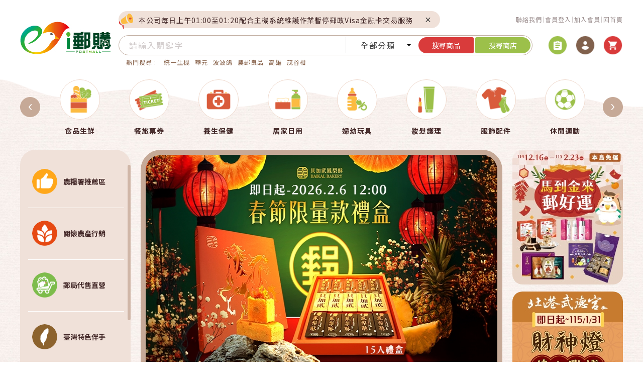

--- FILE ---
content_type: text/html; charset=utf-8
request_url: https://www.postmall.com.tw/ajax/ajaxIndexToollist.aspx?sySarea_id=0
body_size: 154
content:
1,2,3,4,5,6,7,8,9,10,11,12,13,14,15,

--- FILE ---
content_type: text/html; charset=utf-8
request_url: https://www.postmall.com.tw/ajax/ajaxIndexToollist.aspx?sySarea_id=1
body_size: 236
content:
<!--sySarea_id:1--s--><div class="product-content _main-setting"><!-- 段落 -->
                <div class="basis-paragraph"><article></article></div></div><!--sySarea_id:1--e-->

--- FILE ---
content_type: text/html; charset=utf-8
request_url: https://www.postmall.com.tw/ajax/ajaxIndexToollist.aspx?sySarea_id=2
body_size: 1041
content:
<!--sySarea_id:2--s--><div class="product-content _main-setting"><!-- 段落 -->
                <div class="basis-paragraph"><article><style type="text/css">
	.bonus{width: 100%;text-align: center;border: 1px solid #c6a997;background: #ffffff;border-radius: 20px;margin-bottom: 20px;font-size:22px;}
	.bonus a {color:#000000;text-decoration: none}
	.bonus.visa img{width:80px}
	.bonus .title{height:50px;background: #f0e1d9;border-radius: 20px 20px 0 0;display: flex;align-items: center;justify-content: center;font-weight: 600  }
	.bonus .intro{font-size:25px;font-weight:bold;height:45px;line-height: 40px}
	.bonus .intro span{color:#d95b3b}	
	.pc{height: 75px}
	.mb{display: none;}
	.pc .bonus .title{border-radius: 20px  }
	
	
	@media(max-width:480px){
		.pc{display: none; height: 0}
		.mb{display: inline}
		.bonus{width:95%;margin:0 auto;}
		.bonus.visa .title span {font-size:16.5px;letter-spacing:0.3em }
		.bonus .title{height:30px}
		.bonus .intro{height:30px;font-size:16px;line-height: 25px}
		.bonus.visa img{width:52px}
	}
</style>
<div class="container pc">
    <div class="bonus visa">
        <a href="https://www.postmall.com.tw/docdata.aspx?uid=37">
            <div class="title">
                <img src="https://www.postmall.com.tw/uploads/shop_photo/shop_uid/0/f615591a-66e9-4269-8d1d-8f6b4671ecc1.png"> 
                郵政VISA金融卡每週五單筆消費滿<span style="color:#d95b3b">1,000元</span>現折<span style="color:#d95b3b">120</span>元 
            </div>
        </a>
    </div>

</div>
<div class="container mb">
    <div class="bonus visa">
        <a href="https://www.postmall.com.tw/docdata.aspx?uid=37">
            <div class="title">
                <img src="https://www.postmall.com.tw/uploads/shop_photo/shop_uid/0/f615591a-66e9-4269-8d1d-8f6b4671ecc1.png"> 
                <span> 郵政VISA金融卡</span> 
            </div>

            <div class="intro">每週五單筆消費滿<span>1,000元</span>現折<span>120</span>元 
            </div>
        </a>
    </div>
</div></article></div></div><!--sySarea_id:2--e-->

--- FILE ---
content_type: text/html; charset=utf-8
request_url: https://www.postmall.com.tw/ajax/AjaxTopNavUpdate.aspx
body_size: 123
content:
,0,1

--- FILE ---
content_type: text/css
request_url: https://www.postmall.com.tw/cj2/js/plugins/datepicker/air-datepicker.css
body_size: 2716
content:
.datepicker--cell-day.-other-month-, .datepicker--cell-year.-other-decade- {
    color: #dedede; }
    .datepicker--cell-day.-other-month-:hover, .datepicker--cell-year.-other-decade-:hover {
      color: #c5c5c5; }
    .-disabled-.-focus-.datepicker--cell-day.-other-month-, .-disabled-.-focus-.datepicker--cell-year.-other-decade- {
      color: #dedede; }
    .-selected-.datepicker--cell-day.-other-month-, .-selected-.datepicker--cell-year.-other-decade- {
      color: #fff;
      background: #a2ddf6; }
      .-selected-.-focus-.datepicker--cell-day.-other-month-, .-selected-.-focus-.datepicker--cell-year.-other-decade- {
        background: #8ad5f4; }
    .-in-range-.datepicker--cell-day.-other-month-, .-in-range-.datepicker--cell-year.-other-decade- {
      background-color: rgba(92, 196, 239, 0.1);
      color: #cccccc; }
      .-in-range-.-focus-.datepicker--cell-day.-other-month-, .-in-range-.-focus-.datepicker--cell-year.-other-decade- {
        background-color: rgba(92, 196, 239, 0.2); }
    .datepicker--cell-day.-other-month-:empty, .datepicker--cell-year.-other-decade-:empty {
      background: none;
      border: none; }
  
  /* -------------------------------------------------
      Datepicker cells
     ------------------------------------------------- */
  .datepicker--cells {
    display: -webkit-flex;
    display: -ms-flexbox;
    display: flex;
    -webkit-flex-wrap: wrap;
        -ms-flex-wrap: wrap;
            flex-wrap: wrap; }
  
  .datepicker--cell {
    border-radius: 4px;
    box-sizing: border-box;
    cursor: pointer;
    display: -webkit-flex;
    display: -ms-flexbox;
    display: flex;
    position: relative;
    -webkit-align-items: center;
        -ms-flex-align: center;
            align-items: center;
    -webkit-justify-content: center;
        -ms-flex-pack: center;
            justify-content: center;
    height: 32px;
    z-index: 1; }
    .datepicker--cell.-focus- {
      background: #f0f0f0; }
    .datepicker--cell.-current- {
      color: #4EB5E6; }
      .datepicker--cell.-current-.-focus- {
        color: #4a4a4a; }
      .datepicker--cell.-current-.-in-range- {
        color: #4EB5E6; }
    .datepicker--cell.-in-range- {
      background: rgba(92, 196, 239, 0.1);
      color: #4a4a4a;
      border-radius: 0; }
      .datepicker--cell.-in-range-.-focus- {
        background-color: rgba(92, 196, 239, 0.2); }
    .datepicker--cell.-disabled- {
      cursor: default;
      color: #aeaeae; }
      .datepicker--cell.-disabled-.-focus- {
        color: #aeaeae; }
      .datepicker--cell.-disabled-.-in-range- {
        color: #a1a1a1; }
      .datepicker--cell.-disabled-.-current-.-focus- {
        color: #aeaeae; }
    .datepicker--cell.-range-from- {
      border: 1px solid rgba(92, 196, 239, 0.5);
      background-color: rgba(92, 196, 239, 0.1);
      border-radius: 4px 0 0 4px; }
    .datepicker--cell.-range-to- {
      border: 1px solid rgba(92, 196, 239, 0.5);
      background-color: rgba(92, 196, 239, 0.1);
      border-radius: 0 4px 4px 0; }
    .datepicker--cell.-range-from-.-range-to- {
      border-radius: 4px; }
    .datepicker--cell.-selected- {
      color: #fff;
      border: none;
      background: #5cc4ef; }
      .datepicker--cell.-selected-.-current- {
        color: #fff;
        background: #5cc4ef; }
      .datepicker--cell.-selected-.-focus- {
        background: #45bced; }
    .datepicker--cell:empty {
      cursor: default; }
  
  .datepicker--days-names {
    display: -webkit-flex;
    display: -ms-flexbox;
    display: flex;
    -webkit-flex-wrap: wrap;
        -ms-flex-wrap: wrap;
            flex-wrap: wrap;
    margin: 8px 0 3px; }
  
  .datepicker--day-name {
    color: #FF9A19;
    display: -webkit-flex;
    display: -ms-flexbox;
    display: flex;
    -webkit-align-items: center;
        -ms-flex-align: center;
            align-items: center;
    -webkit-justify-content: center;
        -ms-flex-pack: center;
            justify-content: center;
    -webkit-flex: 1;
        -ms-flex: 1;
            flex: 1;
    text-align: center;
    text-transform: uppercase;
    font-size: .8em; }
  
  .datepicker--cell-day {
    width: 14.28571%; }
  
  .datepicker--cells-months {
    height: 170px; }
  
  .datepicker--cell-month {
    width: 33.33%;
    height: 25%; }
  
  .datepicker--years {
    height: 170px; }
  
  .datepicker--cells-years {
    height: 170px; }
  
  .datepicker--cell-year {
    width: 25%;
    height: 33.33%; }
  
  .datepicker--cell-day.-other-month-, .datepicker--cell-year.-other-decade- {
    color: #dedede; }
    .datepicker--cell-day.-other-month-:hover, .datepicker--cell-year.-other-decade-:hover {
      color: #c5c5c5; }
    .-disabled-.-focus-.datepicker--cell-day.-other-month-, .-disabled-.-focus-.datepicker--cell-year.-other-decade- {
      color: #dedede; }
    .-selected-.datepicker--cell-day.-other-month-, .-selected-.datepicker--cell-year.-other-decade- {
      color: #fff;
      background: #a2ddf6; }
      .-selected-.-focus-.datepicker--cell-day.-other-month-, .-selected-.-focus-.datepicker--cell-year.-other-decade- {
        background: #8ad5f4; }
    .-in-range-.datepicker--cell-day.-other-month-, .-in-range-.datepicker--cell-year.-other-decade- {
      background-color: rgba(92, 196, 239, 0.1);
      color: #cccccc; }
      .-in-range-.-focus-.datepicker--cell-day.-other-month-, .-in-range-.-focus-.datepicker--cell-year.-other-decade- {
        background-color: rgba(92, 196, 239, 0.2); }
    .datepicker--cell-day.-other-month-:empty, .datepicker--cell-year.-other-decade-:empty {
      background: none;
      border: none; }
  
  /* -------------------------------------------------
      Datepicker
     ------------------------------------------------- */
  .datepickers-container {
    position: absolute;
    left: 0;
    top: 0; }
    @media print {
      .datepickers-container {
        display: none; } }
  
  .datepicker {
    background: #fff;
    border: 1px solid #dbdbdb;
    box-shadow: 0 4px 12px rgba(0, 0, 0, 0.15);
    border-radius: 4px;
    box-sizing: content-box;
    font-family: Tahoma, sans-serif;
    font-size: 14px;
    color: #4a4a4a;
    width: 250px;
    position: absolute;
    left: -100000px;
    opacity: 0;
    transition: opacity 0.3s ease, left 0s 0.3s, -webkit-transform 0.3s ease;
    transition: opacity 0.3s ease, transform 0.3s ease, left 0s 0.3s;
    transition: opacity 0.3s ease, transform 0.3s ease, left 0s 0.3s, -webkit-transform 0.3s ease;
    z-index: 100; }
    .datepicker.-from-top- {
      -webkit-transform: translateY(-8px);
              transform: translateY(-8px); }
    .datepicker.-from-right- {
      -webkit-transform: translateX(8px);
              transform: translateX(8px); }
    .datepicker.-from-bottom- {
      -webkit-transform: translateY(8px);
              transform: translateY(8px); }
    .datepicker.-from-left- {
      -webkit-transform: translateX(-8px);
              transform: translateX(-8px); }
    .datepicker.active {
      opacity: 1;
      -webkit-transform: translate(0);
              transform: translate(0);
      transition: opacity 0.3s ease, left 0s 0s, -webkit-transform 0.3s ease;
      transition: opacity 0.3s ease, transform 0.3s ease, left 0s 0s;
      transition: opacity 0.3s ease, transform 0.3s ease, left 0s 0s, -webkit-transform 0.3s ease; }
  
  .datepicker-inline .datepicker {
    border-color: #d7d7d7;
    box-shadow: none;
    position: static;
    left: auto;
    right: auto;
    opacity: 1;
    -webkit-transform: none;
            transform: none; }
  
  .datepicker-inline .datepicker--pointer {
    display: none; }
  
  .datepicker--content {
    box-sizing: content-box;
    padding: 4px; }
    .-only-timepicker- .datepicker--content {
      display: none; }
  
  .datepicker--pointer {
    position: absolute;
    background: #fff;
    border-top: 1px solid #dbdbdb;
    border-right: 1px solid #dbdbdb;
    width: 10px;
    height: 10px;
    z-index: -1; }
    .-top-left- .datepicker--pointer, .-top-center- .datepicker--pointer, .-top-right- .datepicker--pointer {
      top: calc(100% - 4px);
      -webkit-transform: rotate(135deg);
              transform: rotate(135deg); }
    .-right-top- .datepicker--pointer, .-right-center- .datepicker--pointer, .-right-bottom- .datepicker--pointer {
      right: calc(100% - 4px);
      -webkit-transform: rotate(225deg);
              transform: rotate(225deg); }
    .-bottom-left- .datepicker--pointer, .-bottom-center- .datepicker--pointer, .-bottom-right- .datepicker--pointer {
      bottom: calc(100% - 4px);
      -webkit-transform: rotate(315deg);
              transform: rotate(315deg); }
    .-left-top- .datepicker--pointer, .-left-center- .datepicker--pointer, .-left-bottom- .datepicker--pointer {
      left: calc(100% - 4px);
      -webkit-transform: rotate(45deg);
              transform: rotate(45deg); }
    .-top-left- .datepicker--pointer, .-bottom-left- .datepicker--pointer {
      left: 10px; }
    .-top-right- .datepicker--pointer, .-bottom-right- .datepicker--pointer {
      right: 10px; }
    .-top-center- .datepicker--pointer, .-bottom-center- .datepicker--pointer {
      left: calc(50% - 10px / 2); }
    .-left-top- .datepicker--pointer, .-right-top- .datepicker--pointer {
      top: 10px; }
    .-left-bottom- .datepicker--pointer, .-right-bottom- .datepicker--pointer {
      bottom: 10px; }
    .-left-center- .datepicker--pointer, .-right-center- .datepicker--pointer {
      top: calc(50% - 10px / 2); }
  
  .datepicker--body {
    display: none; }
    .datepicker--body.active {
      display: block; }
  
  .datepicker--cell-day.-other-month-, .datepicker--cell-year.-other-decade- {
    color: #dedede; }
    .datepicker--cell-day.-other-month-:hover, .datepicker--cell-year.-other-decade-:hover {
      color: #c5c5c5; }
    .-disabled-.-focus-.datepicker--cell-day.-other-month-, .-disabled-.-focus-.datepicker--cell-year.-other-decade- {
      color: #dedede; }
    .-selected-.datepicker--cell-day.-other-month-, .-selected-.datepicker--cell-year.-other-decade- {
      color: #fff;
      background: #a2ddf6; }
      .-selected-.-focus-.datepicker--cell-day.-other-month-, .-selected-.-focus-.datepicker--cell-year.-other-decade- {
        background: #8ad5f4; }
    .-in-range-.datepicker--cell-day.-other-month-, .-in-range-.datepicker--cell-year.-other-decade- {
      background-color: rgba(92, 196, 239, 0.1);
      color: #cccccc; }
      .-in-range-.-focus-.datepicker--cell-day.-other-month-, .-in-range-.-focus-.datepicker--cell-year.-other-decade- {
        background-color: rgba(92, 196, 239, 0.2); }
    .datepicker--cell-day.-other-month-:empty, .datepicker--cell-year.-other-decade-:empty {
      background: none;
      border: none; }
  
  /* -------------------------------------------------
      Navigation
     ------------------------------------------------- */
  .datepicker--nav {
    display: -webkit-flex;
    display: -ms-flexbox;
    display: flex;
    -webkit-justify-content: space-between;
        -ms-flex-pack: justify;
            justify-content: space-between;
    border-bottom: 1px solid #efefef;
    min-height: 32px;
    padding: 4px; }
    .-only-timepicker- .datepicker--nav {
      display: none; }
  
  .datepicker--nav-title,
  .datepicker--nav-action {
    display: -webkit-flex;
    display: -ms-flexbox;
    display: flex;
    cursor: pointer;
    -webkit-align-items: center;
        -ms-flex-align: center;
            align-items: center;
    -webkit-justify-content: center;
        -ms-flex-pack: center;
            justify-content: center; }
  
  .datepicker--nav-action {
    width: 32px;
    border-radius: 4px;
    -webkit-user-select: none;
       -moz-user-select: none;
        -ms-user-select: none;
            user-select: none; }
    .datepicker--nav-action:hover {
      background: #f0f0f0; }
    .datepicker--nav-action.-disabled- {
      visibility: hidden; }
    .datepicker--nav-action svg {
      width: 32px;
      height: 32px; }
    .datepicker--nav-action path {
      fill: none;
      stroke: #9c9c9c;
      stroke-width: 2px; }
  
  .datepicker--nav-title {
    border-radius: 4px;
    padding: 0 8px; }
    .datepicker--nav-title i {
      font-style: normal;
      color: #9c9c9c;
      margin-left: 5px; }
    .datepicker--nav-title:hover {
      background: #f0f0f0; }
    .datepicker--nav-title.-disabled- {
      cursor: default;
      background: none; }
  
  .datepicker--buttons {
    display: -webkit-flex;
    display: -ms-flexbox;
    display: flex;
    padding: 4px;
    border-top: 1px solid #efefef; }
  
  .datepicker--button {
    color: #4EB5E6;
    cursor: pointer;
    border-radius: 4px;
    -webkit-flex: 1;
        -ms-flex: 1;
            flex: 1;
    display: -webkit-inline-flex;
    display: -ms-inline-flexbox;
    display: inline-flex;
    -webkit-justify-content: center;
        -ms-flex-pack: center;
            justify-content: center;
    -webkit-align-items: center;
        -ms-flex-align: center;
            align-items: center;
    height: 32px; }
    .datepicker--button:hover {
      color: #4a4a4a;
      background: #f0f0f0; }
  
  .datepicker--cell-day.-other-month-, .datepicker--cell-year.-other-decade- {
    color: #dedede; }
    .datepicker--cell-day.-other-month-:hover, .datepicker--cell-year.-other-decade-:hover {
      color: #c5c5c5; }
    .-disabled-.-focus-.datepicker--cell-day.-other-month-, .-disabled-.-focus-.datepicker--cell-year.-other-decade- {
      color: #dedede; }
    .-selected-.datepicker--cell-day.-other-month-, .-selected-.datepicker--cell-year.-other-decade- {
      color: #fff;
      background: #a2ddf6; }
      .-selected-.-focus-.datepicker--cell-day.-other-month-, .-selected-.-focus-.datepicker--cell-year.-other-decade- {
        background: #8ad5f4; }
    .-in-range-.datepicker--cell-day.-other-month-, .-in-range-.datepicker--cell-year.-other-decade- {
      background-color: rgba(92, 196, 239, 0.1);
      color: #cccccc; }
      .-in-range-.-focus-.datepicker--cell-day.-other-month-, .-in-range-.-focus-.datepicker--cell-year.-other-decade- {
        background-color: rgba(92, 196, 239, 0.2); }
    .datepicker--cell-day.-other-month-:empty, .datepicker--cell-year.-other-decade-:empty {
      background: none;
      border: none; }
  
  /* -------------------------------------------------
      Timepicker
     ------------------------------------------------- */
  .datepicker--time {
    border-top: 1px solid #efefef;
    display: -webkit-flex;
    display: -ms-flexbox;
    display: flex;
    -webkit-align-items: center;
        -ms-flex-align: center;
            align-items: center;
    padding: 4px;
    position: relative; }
    .datepicker--time.-am-pm- .datepicker--time-sliders {
      -webkit-flex: 0 1 138px;
          -ms-flex: 0 1 138px;
              flex: 0 1 138px;
      max-width: 138px; }
    .-only-timepicker- .datepicker--time {
      border-top: none; }
  
  .datepicker--time-sliders {
    -webkit-flex: 0 1 153px;
        -ms-flex: 0 1 153px;
            flex: 0 1 153px;
    margin-right: 10px;
    max-width: 153px; }
  
  .datepicker--time-label {
    display: none;
    font-size: 12px; }
  
  .datepicker--time-current {
    display: -webkit-flex;
    display: -ms-flexbox;
    display: flex;
    -webkit-align-items: center;
        -ms-flex-align: center;
            align-items: center;
    -webkit-flex: 1;
        -ms-flex: 1;
            flex: 1;
    font-size: 14px;
    text-align: center;
    margin: 0 0 0 10px; }
  
  .datepicker--time-current-colon {
    margin: 0 2px 3px;
    line-height: 1; }
  
  .datepicker--time-current-hours,
  .datepicker--time-current-minutes {
    line-height: 1;
    font-size: 19px;
    font-family: "Century Gothic", CenturyGothic, AppleGothic, sans-serif;
    position: relative;
    z-index: 1; }
    .datepicker--time-current-hours:after,
    .datepicker--time-current-minutes:after {
      content: '';
      background: #f0f0f0;
      border-radius: 4px;
      position: absolute;
      left: -2px;
      top: -3px;
      right: -2px;
      bottom: -2px;
      z-index: -1;
      opacity: 0; }
    .datepicker--time-current-hours.-focus-:after,
    .datepicker--time-current-minutes.-focus-:after {
      opacity: 1; }
  
  .datepicker--time-current-ampm {
    text-transform: uppercase;
    -webkit-align-self: flex-end;
        -ms-flex-item-align: end;
            align-self: flex-end;
    color: #9c9c9c;
    margin-left: 6px;
    font-size: 11px;
    margin-bottom: 1px; }
  
  .datepicker--time-row {
    display: -webkit-flex;
    display: -ms-flexbox;
    display: flex;
    -webkit-align-items: center;
        -ms-flex-align: center;
            align-items: center;
    font-size: 11px;
    height: 17px;
    background: linear-gradient(to right, #dedede, #dedede) left 50%/100% 1px no-repeat; }
    .datepicker--time-row:first-child {
      margin-bottom: 4px; }
    .datepicker--time-row input[type='range'] {
      background: none;
      cursor: pointer;
      -webkit-flex: 1;
          -ms-flex: 1;
              flex: 1;
      height: 100%;
      padding: 0;
      margin: 0;
      -webkit-appearance: none; }
      .datepicker--time-row input[type='range']::-webkit-slider-thumb {
        -webkit-appearance: none; }
      .datepicker--time-row input[type='range']::-ms-tooltip {
        display: none; }
      .datepicker--time-row input[type='range']:hover::-webkit-slider-thumb {
        border-color: #b8b8b8; }
      .datepicker--time-row input[type='range']:hover::-moz-range-thumb {
        border-color: #b8b8b8; }
      .datepicker--time-row input[type='range']:hover::-ms-thumb {
        border-color: #b8b8b8; }
      .datepicker--time-row input[type='range']:focus {
        outline: none; }
        .datepicker--time-row input[type='range']:focus::-webkit-slider-thumb {
          background: #5cc4ef;
          border-color: #5cc4ef; }
        .datepicker--time-row input[type='range']:focus::-moz-range-thumb {
          background: #5cc4ef;
          border-color: #5cc4ef; }
        .datepicker--time-row input[type='range']:focus::-ms-thumb {
          background: #5cc4ef;
          border-color: #5cc4ef; }
      .datepicker--time-row input[type='range']::-webkit-slider-thumb {
        box-sizing: border-box;
        height: 12px;
        width: 12px;
        border-radius: 3px;
        border: 1px solid #dedede;
        background: #fff;
        cursor: pointer;
        transition: background .2s; }
      .datepicker--time-row input[type='range']::-moz-range-thumb {
        box-sizing: border-box;
        height: 12px;
        width: 12px;
        border-radius: 3px;
        border: 1px solid #dedede;
        background: #fff;
        cursor: pointer;
        transition: background .2s; }
      .datepicker--time-row input[type='range']::-ms-thumb {
        box-sizing: border-box;
        height: 12px;
        width: 12px;
        border-radius: 3px;
        border: 1px solid #dedede;
        background: #fff;
        cursor: pointer;
        transition: background .2s; }
      .datepicker--time-row input[type='range']::-webkit-slider-thumb {
        margin-top: -6px; }
      .datepicker--time-row input[type='range']::-webkit-slider-runnable-track {
        border: none;
        height: 1px;
        cursor: pointer;
        color: transparent;
        background: transparent; }
      .datepicker--time-row input[type='range']::-moz-range-track {
        border: none;
        height: 1px;
        cursor: pointer;
        color: transparent;
        background: transparent; }
      .datepicker--time-row input[type='range']::-ms-track {
        border: none;
        height: 1px;
        cursor: pointer;
        color: transparent;
        background: transparent; }
      .datepicker--time-row input[type='range']::-ms-fill-lower {
        background: transparent; }
      .datepicker--time-row input[type='range']::-ms-fill-upper {
        background: transparent; }
    .datepicker--time-row span {
      padding: 0 12px; }
  
  .datepicker--time-icon {
    color: #9c9c9c;
    border: 1px solid;
    border-radius: 50%;
    font-size: 16px;
    position: relative;
    margin: 0 5px -1px 0;
    width: 1em;
    height: 1em; }
    .datepicker--time-icon:after, .datepicker--time-icon:before {
      content: '';
      background: currentColor;
      position: absolute; }
    .datepicker--time-icon:after {
      height: .4em;
      width: 1px;
      left: calc(50% - 1px);
      top: calc(50% + 1px);
      -webkit-transform: translateY(-100%);
              transform: translateY(-100%); }
    .datepicker--time-icon:before {
      width: .4em;
      height: 1px;
      top: calc(50% + 1px);
      left: calc(50% - 1px); }
  
  .datepicker--cell-day.-other-month-, .datepicker--cell-year.-other-decade- {
    color: #dedede; }
    .datepicker--cell-day.-other-month-:hover, .datepicker--cell-year.-other-decade-:hover {
      color: #c5c5c5; }
    .-disabled-.-focus-.datepicker--cell-day.-other-month-, .-disabled-.-focus-.datepicker--cell-year.-other-decade- {
      color: #dedede; }
    .-selected-.datepicker--cell-day.-other-month-, .-selected-.datepicker--cell-year.-other-decade- {
      color: #fff;
      background: #a2ddf6; }
      .-selected-.-focus-.datepicker--cell-day.-other-month-, .-selected-.-focus-.datepicker--cell-year.-other-decade- {
        background: #8ad5f4; }
    .-in-range-.datepicker--cell-day.-other-month-, .-in-range-.datepicker--cell-year.-other-decade- {
      background-color: rgba(92, 196, 239, 0.1);
      color: #cccccc; }
      .-in-range-.-focus-.datepicker--cell-day.-other-month-, .-in-range-.-focus-.datepicker--cell-year.-other-decade- {
        background-color: rgba(92, 196, 239, 0.2); }
    .datepicker--cell-day.-other-month-:empty, .datepicker--cell-year.-other-decade-:empty {
      background: none;
      border: none; }

--- FILE ---
content_type: text/css
request_url: https://www.postmall.com.tw/cj2/css/icon-style.css?
body_size: 819
content:
@font-face {
  font-family: 'icomoon';
  src:  url('../../cj2/fonts/icomoon.eot?m5qv78');
  src:  url('../../cj2/fonts/icomoon.eot?m5qv78#iefix') format('embedded-opentype'),
    url('../../cj2/fonts/icomoon.ttf?m5qv78') format('truetype'),
    url('../../cj2/fonts/icomoon.woff?m5qv78') format('woff'),
    url('../../cj2/fonts/icomoon.svg?m5qv78#icomoon') format('svg');
  font-weight: normal;
  font-style: normal;
  font-display: block;
}

[class^="icon-"], [class*=" icon-"] {
  /* use !important to prevent issues with browser extensions that change fonts */
  font-family: 'icomoon' !important;
  speak: never;
  font-style: normal;
  font-weight: normal;
  font-variant: normal;
  text-transform: none;
  line-height: 1;

  /* Better Font Rendering =========== */
  -webkit-font-smoothing: antialiased;
  -moz-osx-font-smoothing: grayscale;
}

.icon-qrcode:before {
  content: "\e923";
}
.icon-facebook:before {
  content: "\e900";
}
.icon-line:before {
  content: "\e901";
}
.icon-account:before {
  content: "\e902";
}
.icon-call:before {
  content: "\e92c";
}
.icon-money:before {
  content: "\e924";
}
.icon-coupon:before {
  content: "\e925";
}
.icon-printshop:before {
  content: "\e92d";
}
.icon-shipping:before {
  content: "\e92e";
}
.icon-notifications:before {
  content: "\e926";
}
.icon-assignment:before {
  content: "\e92f";
}
.icon-member:before {
  content: "\e927";
}
.icon-check_circle:before {
  content: "\e92a";
}
.icon-description:before {
  content: "\e930";
}
.icon-done:before {
  content: "\e92b";
}
.icon-list:before {
  content: "\e928";
}
.icon-help:before {
  content: "\e929";
}
.icon-filter:before {
  content: "\e922";
}
.icon-google:before {
  content: "\e91e";
}
.icon-phone:before {
  content: "\e91f";
}
.icon-visibility_off:before {
  content: "\e920";
}
.icon-visibility_on:before {
  content: "\e921";
}
.icon-notice:before {
  content: "\e903";
}
.icon-email:before {
  content: "\e91b";
}
.icon-mail:before {
  content: "\e904";
}
.icon-add:before {
  content: "\e91c";
}
.icon-close:before {
  content: "\e905";
}
.icon-join:before {
  content: "\e918";
}
.icon-link:before {
  content: "\e906";
}
.icon-remove:before {
  content: "\e91d";
}
.icon-arrow_down:before {
  content: "\e907";
}
.icon-arrow_up:before {
  content: "\e908";
}
.icon-prev:before {
  content: "\e909";
}
.icon-next:before {
  content: "\e90a";
}
.icon-cart:before {
  content: "\e90b";
}
.icon-back:before {
  content: "\e90c";
}
.icon-drop_down:before {
  content: "\e90d";
}
.icon-menu:before {
  content: "\e90e";
}
.icon-refresh:before {
  content: "\e90f";
}
.icon-add-member:before {
  content: "\e91a";
}
.icon-announcement:before {
  content: "\e910";
}
.icon-orders:before {
  content: "\e911";
}
.icon-favorite_active:before {
  content: "\e919";
}
.icon-favorite:before {
  content: "\e912";
}
.icon-home:before {
  content: "\e913";
}
.icon-list-view:before {
  content: "\e914";
}
.icon-search:before {
  content: "\e915";
}
.icon-stars:before {
  content: "\e916";
}
.icon-grid-view:before {
  content: "\e917";
}


--- FILE ---
content_type: text/css
request_url: https://www.postmall.com.tw/dist/css/main.css?v=20210802
body_size: 2439
content:
/* http://meyerweb.com/eric/tools/css/reset/ 
   v2.0 | 20110126
   License: none (public domain)
*/


.main_dist html,.main_dist body,.main_dist div,.main_dist span,.main_dist applet,.main_dist object,.main_dist iframe,.main_dist
h1,.main_dist h2,.main_dist h3,.main_dist h4,.main_dist h5,.main_dist h6,.main_dist p,.main_dist blockquote,.main_dist pre,.main_dist
a,.main_dist abbr,.main_dist acronym,.main_dist address,.main_dist big,.main_dist cite,.main_dist code,.main_dist
del,.main_dist dfn,.main_dist em,.main_dist img,.main_dist ins,.main_dist kbd,.main_dist q,.main_dist s,.main_dist samp,.main_dist
small,.main_dist strike,.main_dist strong,.main_dist sub,.main_dist sup,.main_dist tt,.main_dist var,.main_dist
b,.main_dist u,.main_dist i,.main_dist center,.main_dist
dl,.main_dist dt,.main_dist dd,.main_dist ol,.main_dist ul,.main_dist li,.main_dist
fieldset,.main_dist form,.main_dist label,.main_dist legend,.main_dist
caption,.main_dist article,.main_dist aside,.main_dist canvas,.main_dist details,.main_dist embed,.main_dist
figure,.main_dist figcaption,.main_dist footer,.main_dist header,.main_dist hgroup,.main_dist
menu,.main_dist nav,.main_dist output,.main_dist ruby,.main_dist section,.main_dist summary,.main_dist
time,.main_dist mark,.main_dist audio,.main_dist video {
  margin: 0;
  padding: 0;
  border: 0;
  vertical-align: baseline;
  font: inherit;
}

/* HTML5 display-role reset for older browsers */
.main_dist article, .main_dist aside, .main_dist details, .main_dist figcaption, .main_dist figure,
.main_dist footer, .main_dist header, .main_dist hgroup, .main_dist menu, .main_dist nav, .main_dist section {
  display: block;
}

.main_dist ol, ul {
  list-style: none;
}

.main_dist *,
.main_dist *:before,
.main_dist *:after {
  -webkit-box-sizing: border-box;
  box-sizing: border-box;
}

.main_dist a{  
  text-decoration: none;
  -webkit-transition: all 0.6s;
  transition: all 0.6s;
}
.main_dist body{
  font-family: "Noto Sans TC", sans-serif;
}
.main_dist .container {
  overflow: hidden;
  max-width: 1250px;
  width: 100%;
  /*margin: 100px auto;*/
}

.main_dist .scroll-menu {
  position: relative;
}

.main_dist .scroll-menu a,.main_dist .dropmenu-list a{
  font-size: 0.875rem;
  letter-spacing: 0.075em;
}

.main_dist .scroll-menu img {
  width: 100%;  
  image-rendering: -moz-crisp-edges;  
  image-rendering: -o-crisp-edges;     
  image-rendering: -webkit-optimize-contrast; 
  image-rendering: crisp-edges;
  -ms-interpolation-mode: nearest-neighbor; 
}

.main_dist .scroll-menu .wrap {
  margin: 0 auto;
  position: relative;
  overflow-x: scroll;
  -ms-overflow-style: none;
  scrollbar-width: none;
}

.main_dist .scroll-menu .wrap::-webkit-scrollbar {
  display: none;
}

.main_dist .scroll-menu ul {
  display: -webkit-inline-box;
  display: -ms-inline-flexbox;
  display: inline-flex;
  white-space: nowrap;
}

.main_dist .flex-direction-nav .btn {
  cursor: pointer;
  width: 40px;
  height: 40px;
}

.main_dist .flex-direction-nav .flex-prev {
  left: 0;
}

.main_dist .flex-direction-nav .flex-next {
  right: 0;
}

@media all and (max-width: 768px) {
  .main_dist .flex-direction-nav .btn img{
    width:64%;
    margin-left:16%;
    margin-top:16%;
  }
  .main_dist .topmenu-wrap + .flex-direction-nav {
    display: none;
  }
}

@media all and (min-width: 769px) {
  .main_dist .topmenu-wrap {
    width: calc(100% - 100px);
    max-width: 1104px;
  }
  .main_dist .topmenu-wrap + .flex-direction-nav .btn {
    position: absolute;
    top: 40px;
  }
}

.main_dist .topmenu-wrap .topmenu-inner li {
  cursor: pointer;
  padding: 5px 5px 0px;
}

.main_dist .topmenu-wrap .topmenu-inner span {
  font-size: 0.875rem;
  color: #442929;
  font-weight: 700;
  line-height: 1;
  border-bottom: 1px solid rgba(0,0,0,0);
  text-align: center;
  padding: 8px;
  -webkit-transition: color 0.6s;
  transition: color 0.6s;
  position: relative;
  display: block;
}

.main_dist .topmenu-wrap .topmenu-inner span::after {
  content: '';
  width: 0;
  height: 0;
  border-style: solid;
  border-width: 0 22px 30px 22px;
  border-color: #fff6f1 transparent #fff6f1 transparent;
  -webkit-filter: drop-shadow(0px 0px 6px rgba(68, 35, 0, 0.1));
          filter: drop-shadow(0px 0px 6px rgba(68, 35, 0, 0.1));
  position: absolute;
  bottom: -30px;
  left: 50%;
  -webkit-transform: translateX(-50%);
          transform: translateX(-50%);
  z-index: 10;
  display: none;
  visibility: hidden;
  opacity: 1;
  -webkit-transition: opacity 0.6s;
  transition: opacity 0.6s;
}

.main_dist .topmenu-wrap .topmenu-inner li > div:nth-child(1) {
  position: relative;
  margin: 0 auto 2px;
  text-align: center;
}

.main_dist .topmenu-wrap .topmenu-inner i {
  display: inline-block;
  border-radius: 100%;
  overflow: hidden;
  -webkit-transition: all 0.6s;
  transition: all 0.6s;
  background-color: white;
  border: 1px solid #efd8cb;
  -webkit-transform-origin: center;
          transform-origin: center;
}
@media all and (max-width: 768px) {
  .main_dist .topmenu-wrap .topmenu-inner{
    padding-left: 8px;
  }
  .main_dist .topmenu-wrap .topmenu-inner li{
    width:102px;
  }
  .main_dist .topmenu-wrap .topmenu-inner i{
    width: 70px;
    height: 70px;
    padding: 10px;
  }
  .main_dist .dropmenu-list .dropmenu-wrap{
    display: none !important;
  }
}
@media all and (min-width: 769px) {
  .main_dist .topmenu-wrap .topmenu-inner li{
    width:138px;
    padding-bottom: 22px;
  }
  .main_dist .topmenu-wrap .topmenu-inner i{
    width: 80px;
    height: 80px;
    padding: 10px;
  }
  .main_dist .topmenu-wrap .topmenu-inner li.active i {
    border-color:#e7c9b5;
    -webkit-transform: scale(1.05);
            transform: scale(1.05);
  }
  .main_dist .topmenu-wrap .topmenu-inner li.active span {
    color: #d93b3b;
  }
  .main_dist .topmenu-wrap .topmenu-inner li.active span::after {
    opacity: 1;
    display: block;
    visibility: visible;
  }
}

.main_dist .dropmenu-list .dropmenu-wrap {
  width: 95%;
  max-width: 1254px;
  border-radius: 30px;
  background-color: #fff6f1;
  -webkit-box-shadow: 0 0 12px 0 rgba(68, 35, 0, 0.1);
          box-shadow: 0 0 12px 0 rgba(68, 35, 0, 0.1);
  position: absolute;
  left: 50%;
  -webkit-transform: translateX(-50%);
          transform: translateX(-50%);
  padding: 40px 50px 10px 40px;
  white-space: normal;
  display: none;
  visibility: hidden;
  opacity: 0;
  -webkit-transition: opacity 0.6s;
  transition: opacity 0.6s;
  z-index: 5;
}

.main_dist .dropmenu-list .dropmenu-wrap.active {
  opacity: 1;
  display: block;
  visibility: visible;
}

.main_dist .dropmenu-list .dropmenu-wrap a {
  color: #73452d;
  line-height: 1;
  margin-bottom: 30px;
  padding: 0 36px;
  border-right: 1px solid #73452d;
  display: inline-block;
}

.main_dist .dropmenu-list .dropmenu-wrap a:hover {
  color: #d93b3b;
}

.main_dist .smenu-pc-use {
  background-color: #f0e1d9;
  width: 220px;
  max-height: 550px;
  overflow: hidden;
  padding: 30px 0px 24px 16px;
  border-radius: 30px;
}

@media all and (max-width: 768px) {
  .main_dist .smenu-pc-use {
    display: none;
  }
}

.main_dist .smenu-pc-use a {
  color: #442929;
  font-weight: 700;
  line-height: 1;
  padding: 25px 8px;
  border-bottom: 1px solid white;
  display: block;
  font-size: 0.875rem;
}

.main_dist .smenu-pc-use a:first-child {
  padding-top: 8px;
}

.main_dist .smenu-pc-use a:last-child {
  border-bottom:none;
  padding-bottom: 16px;
}

.main_dist .smenu-pc-use i {
  display: inline-block;
  width: 50px;
  border-radius: 100%;
  overflow: hidden;
  -webkit-transition: all 0.6s;
  transition: all 0.6s;
}

.main_dist .smenu-pc-use img {
  width: 100%;
  image-rendering: -moz-crisp-edges;  
  image-rendering: -o-crisp-edges;     
  image-rendering: -webkit-optimize-contrast; 
  image-rendering: crisp-edges;
  -ms-interpolation-mode: nearest-neighbor; 
}

.main_dist .smenu-pc-use span {
  display: inline-block;
  vertical-align: 20px;
  margin-left: 8px;
  -webkit-transition: all 0.6s;
  transition: all 0.6s;
}

.main_dist .smenu-pc-use a.forg:hover i {
  background-color: rgba(230, 73, 18, 0.85);
  -webkit-box-shadow: 0 0 8px 0 rgba(230, 73, 18, 0.85);
          box-shadow: 0 0 8px 0 rgba(230, 73, 18, 0.85);
}

.main_dist .smenu-pc-use a.forg:hover span {
  color: #e64912;
}

.main_dist .smenu-pc-use a.fgren:hover i {
  background-color: rgba(125, 188, 75, 0.85);
  -webkit-box-shadow: 0 0 8px 0 rgba(125, 188, 75, 0.85);
          box-shadow: 0 0 8px 0 rgba(125, 188, 75, 0.85);
}

.main_dist .smenu-pc-use a.fgren:hover span {
  color: #7dbc4b;
}

.main_dist .smenu-pc-use a.fbrown:hover i {
  background-color: rgba(140, 98, 45, 0.85);
  -webkit-box-shadow: 0 0 8px 0 rgba(140, 98, 45, 0.85);
          box-shadow: 0 0 8px 0 rgba(140, 98, 45, 0.85);
}

.main_dist .smenu-pc-use a.fbrown:hover span {
  color: #8c622d;
}

.main_dist .smenu-pc-use a.fbgren:hover i {
  background-color: rgba(50, 190, 180, 0.85);
  -webkit-box-shadow: 0 0 8px 0 rgba(50, 190, 180, 0.85);
          box-shadow: 0 0 8px 0 rgba(50, 190, 180, 0.85);
}

.main_dist .smenu-pc-use a.fbgren:hover span {
  color: #32beb4;
}

.main_dist .smenu-pc-use a.fyel:hover i {
  background-color: rgba(255, 167, 26, 0.85);
  -webkit-box-shadow: 0 0 8px 0 rgba(255, 167, 26, 0.85);
          box-shadow: 0 0 8px 0 rgba(255, 167, 26, 0.85);
}

.main_dist .smenu-pc-use a.fyel:hover span {
  color: #ffa71a;
}

.main_dist .smenu-mo-use {
  width: calc(100% - 80px);
  margin: 0 auto;
  min-height: 40px;
}

@media all and (min-width: 769px) {
  .main_dist .smenu-mo-use {
    display: none;
  }
}

.main_dist .smenu-mo-use + .flex-direction-nav .btn {
  position: absolute;
  top: 0px;
}

.main_dist .smenu-mo-use a {
  color: #442929;
  font-weight: 700;
  line-height: 1;
  display: block;
}

.main_dist .smenu-mo-use li {
  position: relative;
  padding: 12px 16px;
}

.main_dist .smenu-mo-use li:after {
  content: '';
  width: 1px;
  height: 0.8em;
  background-color: #c6a997;
  position: absolute;
  top: 50%;
  right: 0;
  -webkit-transform: translateY(-50%);
          transform: translateY(-50%);
}

.main_dist .mCSB_inside > .mCSB_container {
  margin-right: 13px;
}

.main_dist .mCS-dark.mCSB_scrollTools .mCSB_dragger .mCSB_dragger_bar,
.main_dist .mCS-dark.mCSB_scrollTools .mCSB_dragger:hover .mCSB_dragger_bar {
  background-color: #c6a997 !important;
}

.main_dist .mCS-dark.mCSB_scrollTools .mCSB_draggerRail {
  background-color: rgba(0, 0, 0, 0);
}

.main_dist .mCSB_scrollTools .mCSB_dragger .mCSB_dragger_bar {
  width: 6px;
  margin-left: 10px;
}

/*# sourceMappingURL=main.css.map */

--- FILE ---
content_type: application/javascript; charset=utf-8
request_url: https://bw.scupio.com/ssp/initid.aspx?mode=L&cb=0.005831897343604453&mid=0
body_size: 246
content:
cb({'id':'CFL20260122150737612252'});

--- FILE ---
content_type: application/javascript
request_url: https://www.postmall.com.tw/cj2/js/marketimg.js
body_size: 1287
content:

		
	//對應ajax載入
	var load_event_img2_timer = setInterval(load_event_img2, 1000);
	var callTimes = 5; //限制執行次數
	
	function load_event_img2(){
		
		const addEventLabel = (selector, productList, imgSrc) => {
			$(selector).each(function() {
				if (productList.some(item => $(this).attr('href').includes(item)) && $(this).attr('event-label') != '1') {
					$(this).attr('event-label', '1');
					$(this).parent().parent().find("div.product-img").append(`<img src="cj2/images/${imgSrc}" alt="" class="event-label2">`);
				}
			});
		};
		const addEventLabel2 = (productList, imgSrc) => {
			if (productList.some(item => location.href.includes(item))) 
			{
				if($("div.product-content-main .product-img").attr('event-label')!='1')
				{
					$("div.product-content-main .product-img").attr('event-label','1');
					$("div.product-content-main .product-img").append(`<img src="cj2/images/${imgSrc}" alt="" class="event-label2">`);
				}
				if($("div.zoom").attr('event-label')!='1')
				{
					$("div.zoom").attr('event-label','1');
					$("div.zoom").append(`<img src="cj2/images/${imgSrc}" alt="" class="event-label2">`);
				}
			}
			
		};
	
		//商品列表1
		const productList_1  = [
			"productDetail.aspx?uid=3630&prod=1037669",
"productDetail.aspx?uid=1339&prod=1037675",
"productDetail.aspx?uid=3724&prod=999772",
"productDetail.aspx?uid=3778&prod=1023945",
"productDetail.aspx?uid=3778&prod=1038087",
"productDetail.aspx?uid=3963&prod=1036431",
"productDetail.aspx?uid=862&prod=1038075",
"productDetail.aspx?uid=3389&prod=1037807",
"productDetail.aspx?uid=3722&prod=1037561",
"productDetail.aspx?uid=3777&prod=1037041",
"productDetail.aspx?uid=3777&prod=1037032",
"productDetail.aspx?uid=3061&prod=988985",
"productDetail.aspx?uid=3724&prod=1020908",
"productDetail.aspx?uid=3806&prod=1006934",
"productDetail.aspx?uid=3934&prod=1031378",
"productDetail.aspx?uid=1687&prod=1029820",
"productDetail.aspx?uid=973&prod=1006656",
"productDetail.aspx?uid=973&prod=893821",
"productDetail.aspx?uid=973&prod=821560",
"productDetail.aspx?uid=973&prod=1037508",
"productDetail.aspx?uid=973&prod=1037510",
"productDetail.aspx?uid=973&prod=872146",
"productDetail.aspx?uid=973&prod=1037560",
"productDetail.aspx?uid=973&prod=1037563",
"productDetail.aspx?uid=973&prod=1022735",
"productDetail.aspx?uid=973&prod=1022742",
"productDetail.aspx?uid=973&prod=1037567",
"productDetail.aspx?uid=973&prod=1037594",
"productDetail.aspx?uid=973&prod=1037738",
"productDetail.aspx?uid=973&prod=1037743",
"productDetail.aspx?uid=973&prod=1037584",
"productDetail.aspx?uid=973&prod=1037593",
"productDetail.aspx?uid=552&prod=386337",
"productDetail.aspx?uid=552&prod=892180",
"productDetail.aspx?uid=552&prod=889620",
"productDetail.aspx?uid=552&prod=41946",
"productDetail.aspx?uid=552&prod=926399",
"productDetail.aspx?uid=552&prod=940618",
"productDetail.aspx?uid=552&prod=44338",
"productDetail.aspx?uid=552&prod=41944",
"productDetail.aspx?uid=3103&prod=989849",
"productDetail.aspx?uid=3103&prod=1004617",
"productDetail.aspx?uid=3103&prod=998142",
"productDetail.aspx?uid=3103&prod=978136",
"productDetail.aspx?uid=3207&prod=1036843",
"productDetail.aspx?uid=3767&prod=999297",
"productDetail.aspx?uid=3767&prod=1030660",
"productDetail.aspx?uid=3368&prod=1028524",
"productDetail.aspx?uid=3368&prod=990449",
"productDetail.aspx?uid=3838&prod=1037094",
"productDetail.aspx?uid=105&prod=564751",
"productDetail.aspx?uid=3885&prod=1035956",
"productDetail.aspx?uid=3419&prod=1005736",
"productDetail.aspx?uid=3419&prod=1037083",
"productDetail.aspx?uid=3923&prod=1037715",
"productDetail.aspx?uid=3724&prod=1006261",
"productDetail.aspx?uid=3724&prod=1006263",
"productDetail.aspx?uid=3868&prod=1031380",
"productDetail.aspx?uid=3871&prod=1023950",
"productDetail.aspx?uid=3639&prod=1037686",
"productDetail.aspx?uid=171&prod=1036858",
"productDetail.aspx?uid=3778&prod=1038088",
"productDetail.aspx?uid=3724&prod=1022658",
"productDetail.aspx?uid=3061&prod=1037117",
"productDetail.aspx?uid=3061&prod=1026220",
"productDetail.aspx?uid=2443&prod=1008692",
"productDetail.aspx?uid=1651&prod=1022854",
"productDetail.aspx?uid=1287&prod=993693",
"productDetail.aspx?uid=3094&prod=1005884",
"productDetail.aspx?uid=1066&prod=825948",
"productDetail.aspx?uid=3938&prod=1037081",
"productDetail.aspx?uid=1987&prod=1036915",
"productDetail.aspx?uid=1814&prod=1037115",
"productDetail.aspx?uid=3709&prod=1037693",
"productDetail.aspx?uid=2181&prod=587162",
"productDetail.aspx?uid=2715&prod=1038018",
"productDetail.aspx?uid=2715&prod=1038017",





			// 添加其他需要比對的字串...
		];
		
		// 列表用
		addEventLabel('.index .one-product a.name', productList_1, 'event-label-13.png');
		//addEventLabel('.index .one-product a.name', productList11Percentage, 'event-label-11percentage.png');
		
		
		//明細頁用
		addEventLabel2(productList_1, 'event-label-13.png');
		//addEventLabel2(productList11Percentage, 'event-label-11percentage.png');
		
		
		callTimes--;
		if (callTimes <= 0){clearInterval(load_event_img2_timer);}
	}
	
	//首頁用
	$(window).scroll(function () {
		load_event_img2();
	});
	
	
	


--- FILE ---
content_type: text/plain;charset=UTF-8
request_url: https://apid.venraas.tw/venapis/vengu?id=www.postmall.com.tw&typ=g&pt=a
body_size: -138
content:
dc19c8ea-ae08-43f2-91db-d4fead1d05e5.venapis-8469b5479c-s6jth20260122

--- FILE ---
content_type: text/plain;charset=UTF-8
request_url: https://apid.venraas.tw/venapis/vengu?id=www.postmall.com.tw&typ=s&pt=a
body_size: -73
content:
e6b4406e-9447-4f44-bfba-9a46bd7e496f.venapis-8469b5479c-7sz8p20260122.se